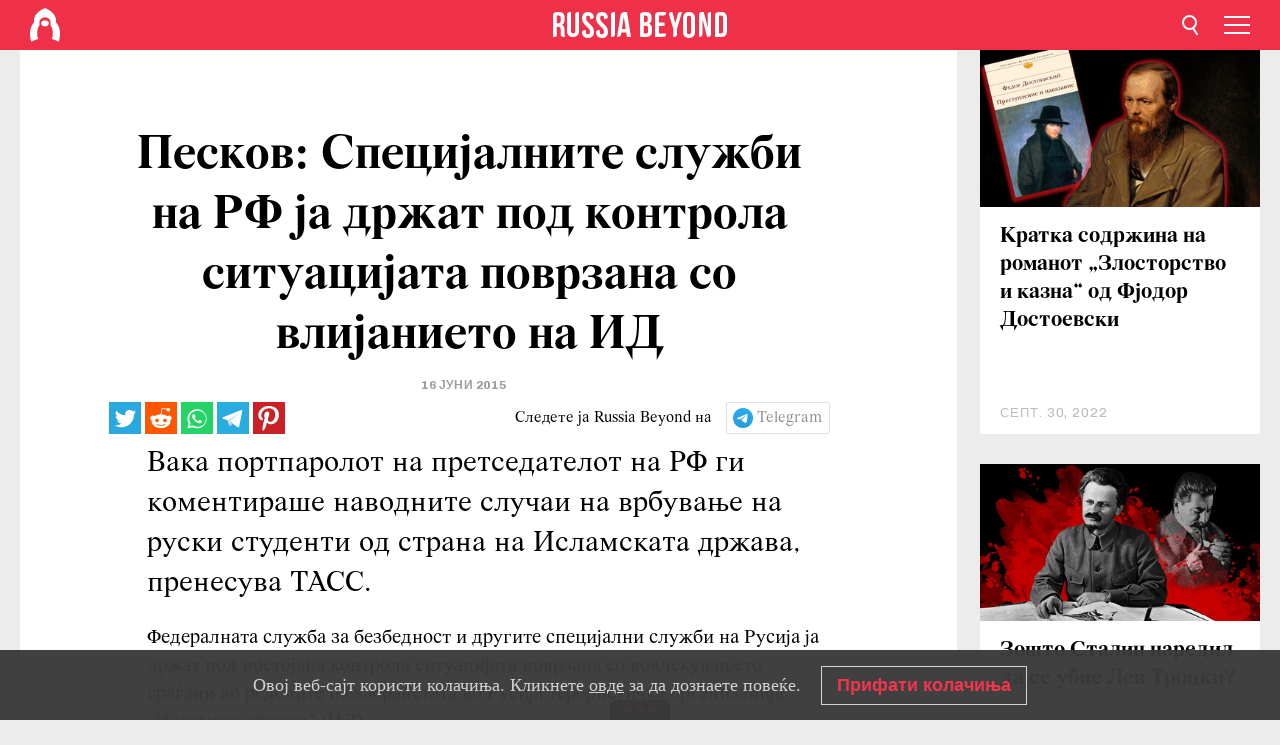

--- FILE ---
content_type: text/html; charset=UTF-8
request_url: https://mk.rbth.com/news/2015/06/16/peskov_specijalnite_sluzbi_na_rf_ja_drzat_pod_kontrola_situacijata_povrz_43461
body_size: 8233
content:
<!DOCTYPE html><html lang="mk-MK" prefix="og: http://ogp.me/ns#"><head><meta charset="UTF-8"/><meta name="apple-mobile-web-app-capable" content="no"/><meta name="format-detection" content="telephone=yes"/><meta name="viewport" content="width=device-width, initial-scale=1.0, user-scalable=yes" /><meta name="HandheldFriendly" content="true"/><meta name="MobileOptimzied" content="width"/><meta http-equiv="cleartype" content="on"/><meta name="navigation" content="tabbed" /><title>Песков: Специјалните служби на РФ ја држат под контрола ситуацијата поврзана со влијанието на ИД  - Russia Beyond Македонија</title><link rel="icon" href="/favicon.ico" type="image/x-icon" sizes="any"/><link rel="icon" href="/favicon.svg" type="image/svg+xml" /><meta property="og:site_name" content="Russia Beyond Македонија" /><meta property="twitter:site" content="Russia Beyond Македонија" /><meta name="description" content="Вака портпаролот на претседателот на РФ ги коментираше наводните случаи на врбување на руски студенти од страна на Исламската држава, пренесува ТАСС." /><meta property="og:url" content="https://mk.rbth.com/news/2015/06/16/peskov_specijalnite_sluzbi_na_rf_ja_drzat_pod_kontrola_situacijata_povrz_43461" ><meta property="og:type" content="article"><meta property="og:title" content="Песков: Специјалните служби на РФ ја држат под контрола ситуацијата поврзана со влијанието на ИД "/><meta property="og:description" content="Вака портпаролот на претседателот на РФ ги коментираше наводните случаи на врбување на руски студенти од страна на Исламската држава, пренесува ТАСС."/><meta property="article:tag" content="тероризам"><meta property="article:tag" content="русија денес"><meta property="article:tag" content="исламска држава"><meta property="article:section" content=""/><meta property="article:published_time" content="јун. 16, 2015"/><meta property="article:modified_time" content="авг. 10, 2016"/><meta name="twitter:title" content="Песков: Специјалните служби на РФ ја држат под контрола ситуацијата поврзана со влијанието на ИД "/><meta name="twitter:description" content="Вака портпаролот на претседателот на РФ ги коментираше наводните случаи на врбување на руски студенти од страна на Исламската држава, пренесува ТАСС."/><meta property="og:image:type" content="image/jpeg" /><meta property="og:image:width" content="1200"><meta property="og:image:height" content="630"><meta property="og:image" content="https://mk.rbth.com/rbth/img/logo/png/og-logo.png"/><meta name="twitter:image" content="https://mk.rbth.com/rbth/img/logo/png/og-logo.png" /><meta property="og:locale" content="mk_MK"><meta property="fb:app_id" content="345117395668756"/><meta property="fb:pages" content="117329971763955" /><meta name="twitter:site" content="Руска реч Македонија@russiabeyond"/><meta name="twitter:domain" content="mk.rbth.com"/><meta name="google-site-verification" content="nypZy-AcrX7yig8kFK2R2_oVGMywzZCWyw8HVkk_GAY" /><link rel="stylesheet" href="https://cdni.rbth.com/rbth/view/css/news_view.css?v=315661400041232335348989"/><link rel="stylesheet" href="https://cdni.rbth.com/rbth/view/css/sharing.css?v=4240"/><link rel="stylesheet" href="https://cdni.rbth.com/rbth/view/css/explainer.css?v=12"/><!-- START GLOBAL LANG --><script>
            window.rbthConf = window.rbthConf || {};
            window.rbthConf.lang = window.rbthConf.lang || null;
            window.rbthConf.lang = 'mk';
            window.rbthConf.url = window.rbthConf.url || null;
            window.rbthConf.url = 'https://' +  window.rbthConf.lang + '.rbth.com';
        </script><!-- END GLOBAL LANG --><script type='text/javascript'>var _sf_startpt=(new Date()).getTime();</script><link rel="stylesheet" href="https://cdni.rbth.com/rbth/view/css/cookies.css"><script>window.yaContextCb = window.yaContextCb || []</script><script src="https://yandex.ru/ads/system/context.js" async></script><style media="screen">
        .adfox-banner-slot > div[id^="adfox_"]:not(:empty) > div {
            margin: 15px auto;
        }

        .adfox-banner-slot > div[id^="adfox_"]:empty {
            display: none;
        }
    </style><!-- Yandex.Metrika counter --><script type="text/javascript" >
   (function(m,e,t,r,i,k,a){m[i]=m[i]||function(){(m[i].a=m[i].a||[]).push(arguments)};
   m[i].l=1*new Date();k=e.createElement(t),a=e.getElementsByTagName(t)[0],k.async=1,k.src=r,a.parentNode.insertBefore(k,a)})
   (window, document, "script", "https://mc.yandex.ru/metrika/tag.js", "ym");

   ym(88818484, "init", {
        clickmap:true,
        trackLinks:true,
        accurateTrackBounce:true,
        webvisor:true
   });
</script><noscript><div><img src="https://mc.yandex.ru/watch/88818484" style="position:absolute; left:-9999px;" alt="" /></div></noscript><!-- /Yandex.Metrika counter --><!-- Yandex.Metrika counter --><script type="text/javascript" >
   (function(m,e,t,r,i,k,a){m[i]=m[i]||function(){(m[i].a=m[i].a||[]).push(arguments)};
   m[i].l=1*new Date();k=e.createElement(t),a=e.getElementsByTagName(t)[0],k.async=1,k.src=r,a.parentNode.insertBefore(k,a)})
   (window, document, "script", "https://mc.yandex.ru/metrika/tag.js", "ym");

   ym(88818503, "init", {
        clickmap:true,
        trackLinks:true,
        accurateTrackBounce:true,
        webvisor:true
   });
</script><noscript><div><img src="https://mc.yandex.ru/watch/88818503" style="position:absolute; left:-9999px;" alt="" /></div></noscript><!-- /Yandex.Metrika counter --></head><body><script type="application/ld+json">
        {
            "@context": "http://schema.org",
            "@type": "Organization",
            "url": "https://mk.rbth.com",
            "logo": "https://mk.rbth.com/rbth/img/logo/png/60x60_red.png",
            "name": "Russia Beyond",
            "legalName": "Autonomous Non-profit Organization \"TV-Novosti\"",
            "sameAs": [
                "http://www.facebook.com/russiabeyond",
                "https://twitter.com/russiabeyond",
                "https://www.youtube.com/user/RBTHvideo",
                "https://www.instagram.com/russiabeyond/",
                "https://zen.yandex.ru/russiabeyond"
            ],
            "potentialAction": {
                "@type": "SearchAction",
                "target": "https://mk.rbth.com/search?q={search_term_string}",
                "query-input": "required name=search_term_string"
            }
        }
    </script><script type="application/ld+json">
        {
            "@context": "http://schema.org",
            "@type": "BreadcrumbList",
            "itemListElement": [
                                                        {
                        "@type": "ListItem",
                        "position": 1,
                        "name": "Main",
                        "item": "https://mk.rbth.com"
                    }
                                                        ,                    {
                        "@type": "ListItem",
                        "position": 2,
                        "name": "",
                        "item": "https://mk.rbth.com"
                    }
                                                        ,                    {
                        "@type": "ListItem",
                        "position": 3,
                        "name": "Песков: Специјалните служби на РФ ја држат под контрола ситуацијата поврзана со влијанието на ИД ",
                        "item": "https://mk.rbth.com/news/2015/06/16/peskov_specijalnite_sluzbi_na_rf_ja_drzat_pod_kontrola_situacijata_povrz_43461"
                    }
                                                ]
        }
    </script><script type="application/ld+json">
    {
        "@context": "http://schema.org",
        "@type": "Article",
        "mainEntityOfPage": {
            "@type": "WebPage",
            "@id": "https://mk.rbth.com/news/2015/06/16/peskov_specijalnite_sluzbi_na_rf_ja_drzat_pod_kontrola_situacijata_povrz_43461"
        },
        "headline": "Песков: Специјалните служби на РФ ја држат под контрола ситуацијата поврзана со влијанието на ИД ",
        "image": [{
            "@type": "ImageObject",
            "url": "https://mk.rbth.com/rbth/img/logo/png/60x60_red.png",
            "height": 576,
            "width": 1024
        }],
                        "author":
                    {
                "@type": "Organization",
                "name": "Russia Beyond"
            },
                "datePublished": "2026-01-25T00:21:58+03:00",
        "dateModified": "2026-01-25T00:21:58+03:00",
        "publisher": {
            "@type": "Organization",
            "name": "Russia Beyond",
            "logo": {
                "@type": "ImageObject",
                "url": "https://mk.rbth.com/rbth/img/logo/png/60x60_red.png"
            }
        },
        "description": "Вака портпаролот на претседателот на РФ ги коментираше наводните случаи на врбување на руски студенти од страна на Исламската држава, пренесува ТАСС."
    }
    </script><div class="layout"><div class="layout__wrapper"><header class="layout__header"><div class="header" id="app-header"><div class="header__wrapper"><div class="header__logo"><div class="logo"><div class="logo__cover logo__cover_header"><a href="/"></a></div><div class="logo__content logo__content_header"><a href="/"></a></div></div></div><div class="header__langs"><div class="buttons"><div class="buttons__langs-menu buttons__langs-menu_header">
                Македонски
            </div></div><div class="nav"><div class="nav__wrapper nav__wrapper_langs_header"><ul class="nav__row nav__row_langs_header"><li class="nav__item nav__item_langs_header"><a href="https://id.rbth.com">Bahasa Indonesia</a></li><li class="nav__item nav__item_langs_header"><a href="https://de.rbth.com">Deutsch</a></li><li class="nav__item nav__item_langs_header"><a href="https://www.rbth.com">English</a></li><li class="nav__item nav__item_langs_header"><a href="https://es.rbth.com">Español</a></li><li class="nav__item nav__item_langs_header"><a href="https://fr.rbth.com">Français</a></li><li class="nav__item nav__item_langs_header"><a href="https://hr.rbth.com">Hrvatski</a></li><li class="nav__item nav__item_langs_header"><a href="https://it.rbth.com">Italiano</a></li><li class="nav__item nav__item_langs_header"><a href="https://br.rbth.com">Português</a></li><li class="nav__item nav__item_langs_header"><a href="https://si.rbth.com">Slovenščina</a></li><li class="nav__item nav__item_langs_header"><a href="https://kr.rbth.com">Korean</a></li><li class="nav__item nav__item_langs_header"><a href="https://jp.rbth.com">日本語</a></li><li class="nav__item nav__item_langs_header"><a href="https://bg.rbth.com">Български</a></li><li class="nav__item nav__item_langs_header"><a href="https://mk.rbth.com">Македонски</a></li><li class="nav__item nav__item_langs_header"><a href="https://rs.rbth.com">Српски</a></li><li class="nav__item nav__item_langs_header"><a href="https://ru.rbth.com">По-русски</a></li></ul></div></div></div><div class="header__nav">    <div class="nav">
        <ul class="nav__row nav__row_header">
                    <li class="nav__item nav__item_header">
                <a href="/economics">
                    Економија
                </a>
            </li>
                    <li class="nav__item nav__item_header">
                <a href="/arts">
                    Култура
                </a>
            </li>
                    <li class="nav__item nav__item_header">
                <a href="/istorija">
                    Историја
                </a>
            </li>
                    <li class="nav__item nav__item_header">
                <a href="/kujna">
                    Кујна
                </a>
            </li>
                    <li class="nav__item nav__item_header">
                <a href="/lifestyle">
                    Начин на живеење 
                </a>
            </li>
                    <li class="nav__item nav__item_header">
                <a href="/obrazovanie">
                    Образование
                </a>
            </li>
                    <li class="nav__item nav__item_header">
                <a href="/science">
                    Наука и технологија
                </a>
            </li>
                    <li class="nav__item nav__item_header">
                <a href="/travel">
                    Патувања
                </a>
            </li>
                </ul>
    </div>
</div></div></div></header><div class="layout__content"><div class="control-width control-width_padding"><div class="rows"><div class="adfox-banner-slot"><div id="adfox_166005584166917666"></div><div id="adfox_16600558884169906"></div></div><div class="rows__wrapper rows__wrapper_short-story"><div class="rows__column rows__column_short-story rows__column_short-story_left"><div class="article"><div class="article__wrapper article__wrapper_short"><div class="article__head  article__head_short"><div class="article__head-content article__head-content_short"><h1>Песков: Специјалните служби на РФ ја држат под контрола ситуацијата поврзана со влијанието на ИД </h1><div class="article__date article__date_short"><time class="date ">
            


             16 јуни 2015

        </time></div><div class="article__tags article__tags_short"><div class="tags"><div class="tags__wrapper tags__wrapper_short"></div></div></div></div><div class="article__cover article__cover_short"></div></div><div class="article__copyright article__copyright_short"></div><div class="social-wrapper"><div class="social-container social-container_top"
                data-buttons="twitter, reddit, whatsapp, telegram, pinterest"
                data-counters></div><div class="button-rotator" id="button-rotator" onload="return {
    text: JSON.parse('\u0022\\u0421\\u043b\\u0435\\u0434\\u0435\\u0442\\u0435\u0020\\u0458\\u0430\u0020Russia\u0020Beyond\u0020\\u043d\\u0430\u0022'),
    links: JSON.parse('\u007B\u0022instagram\u0022\u003A\u0022\u0022,\u0022facebook\u0022\u003A\u0022https\u003A\\\/\\\/www.facebook.com\\\/ruskarecmk\\\/\u0022,\u0022telegram\u0022\u003A\u0022https\u003A\\\/\\\/t.me\\\/rb_makedonija\u0022,\u0022twitter\u0022\u003A\u0022\u0022,\u0022youtube\u0022\u003A\u0022https\u003A\\\/\\\/www.youtube.com\\\/channel\\\/UCoMqZicz143p67xUlkHu17Q\u0022,\u0022odysee\u0022\u003A\u0022\u0022,\u0022line\u0022\u003A\u0022\u0022,\u0022zen\u0022\u003A\u0022\u0022,\u0022vk\u0022\u003A\u0022\u0022,\u0022rumble\u0022\u003A\u0022\u0022,\u0022pinterest\u0022\u003A\u0022\u0022,\u0022taringa\u0022\u003A\u0022\u0022,\u0022ok\u0022\u003A\u0022footer.social.ok.link\u0022\u007D'),
    lang: JSON.parse('\u0022mk\u002DMK\u0022'),
};"></div></div><div class="article__summary article__summary_short"><div class="article__summary-wrapper article__summary-wrapper_short">
            Вака портпаролот на претседателот на РФ ги коментираше наводните случаи на врбување на руски студенти од страна на Исламската држава, пренесува ТАСС.
        </div></div><div class="article__text article__text_short"><p>Федералната служба за безбедност и другите специјални служби
на Русија ја држат под постојана контрола ситуацијата поврзана со вовлекувањето
граѓани во редовите на забранетата во Русија терористичка организација
&bdquo;Исламска држава&ldquo; (ИД).</p><p>Ова го изјави пред новинарите портпаролот на претседателот
на РФ Дмитриј Песков, одговарајќи на барањето да ги коментира наводните случаи
на врбување на руски студенти од страна на Исламската држава, пренесува ТАСС.</p><p>&bdquo;Влијанието на терористичките организации, идеологијата на
фундаментализмот и екстремизмот &ndash; тоа е она што се наоѓа во сферата на &bdquo;НАК&ldquo; (Националниот
антитерористички комитет), тоа е она со кое според законот се занимава ФСБ, тоа
е сферата на нивните овластувања&ldquo;, изјави претставникот на Кремљ. &nbsp;</p><p>&bdquo;Тоа е многу сериозно прашање, тоа е многу сериозен процес и
сите специјални служби и другите институции постојано внимаваат на ова
прашање&ldquo;, потенцираше Песков.</p><p class="article__text-copyright">
                Сите права ги задржува „Росијскаја Газета“.
            </p></div><div class="article__tags-trends article__tags-trends_short"><a href="/tag/тероризам">
                    тероризам
                </a><a href="/tag/русија денес">
                    русија денес
                </a><a href="/tag/исламска држава">
                    исламска држава
                </a><a href="/news">
                Накратко
            </a></div><div class="social-container"
                data-buttons="twitter, reddit, whatsapp, telegram, pinterest"
                data-counters></div><script src="https://cdni.rbth.com/rbth/view/sharing.min.js?v=3"></script><div class="article__text article__text_short"><script src="https://code.jquery.com/jquery-3.3.1.min.js"></script><div class="subscribe"><div class="subscribe__header"><p class="header-title">Претплатете се</p><p class="header-subtitle">на нашиот билтен!</p></div><div class="subscribe__content"><p id="sub-email-label" class="content-text">Добивајте ги најдобрите стории на неделата директно во вашето сандаче</p><form class="subscribe__form js-subscribe-form"><div class="subscribe__input-fields"><input class="subscribe__form-input js-subscribe-email" type="email" value="" placeholder="Внесете ја вашата e-mail адреса" required="" aria-labelledby="sub-email-label"/><input class="subscribe__form-submit" type="submit" value="Поднесете"></div></form></div></div><script>
    (function () {
        var $subscribe = $('.subscribe');
        var $form = $('.js-subscribe-form');
        var $completeButton = $('.subscribe__form-complete');

        function validateEmail(email) {
            var re = /^(([^<>()[\]\\.,;:\s@\"]+(\.[^<>()[\]\\.,;:\s@\"]+)*)|(\".+\"))@((\[[0-9]{1,3}\.[0-9]{1,3}\.[0-9]{1,3}\.[0-9]{1,3}\])|(([a-zA-Z\-0-9]+\.)+[a-zA-Z]{2,}))$/;
            return re.test(email);
        }

        if (!$form.length) {
            return;
        }

        var initFormSubmit = function () {
            $form.on('submit', function (event) {
                event.preventDefault();
                $form = $(this);
                var $email = $form.find('.js-subscribe-email');
                var isWeekly = true, isDaily = false;
                var lng = 'mk-MK';

                if (['pt-BR', 'es-ES', 'fr-FR', 'sr-RS', 'sl-SI'].includes(lng)) {
                    isWeekly = $form.find('#mailingWeekly').is(':checked');
                    isDaily = $form.find('#mailingDaily').is(':checked');
                }

                if(!validateEmail($email)) {
                    if (isWeekly) {
                        $.ajax({
                            type: "GET",
                            dataType: "json",
                            url: 'https://subscribe.rbth.com/subscribe/e9b0766f-57ac-4428-b245-9a87659bc701/' + $email.val() + '?_t=' + (new Date()).getTime(),
                            success: function () {
                                $subscribe.addClass('subscribe_complete');
                                $subscribe.html('<div class="subscribe__header"><p class="header-title">Речиси готово...</p></div><div class="subscribe__content"><p class="content-text">Проверете ја вашата е-пошта за да ја потврдите претплатата</p><form class="subscribe__form js-subscribe-finished"><input class="subscribe__form-complete" type="submit" value="OK" /></form></div>')
                            },
                            error: function() {
                                $email.val('');
                                alert('An unknown error occurred. Try later.');
                            }
                        });
                    }
                    if (isDaily) {
                        $.ajax({
                            type: "GET",
                            dataType: "json",
                            url: 'https://subscribe.rbth.com/subscribe//' + $email.val() + '?_t=' + (new Date()).getTime(),
                            success: function () {
                                $subscribe.addClass('subscribe_complete');
                                $subscribe.html('<div class="subscribe__header"><p class="header-title">Речиси готово...</p></div><div class="subscribe__content"><p class="content-text"></p><form class="subscribe__form js-subscribe-finished"><input class="subscribe__form-complete" type="submit" value="OK" /></form></div>')
                            },
                            error: function() {
                                $email.val('');
                                alert('An unknown error occurred. Try later.');
                            }
                        });
                    }
                }
            });

        };
        initFormSubmit();

        $completeButton.on('click', function (evt) {
            evt.preventDefault();
            evt.window.location.reload();
        });
    }());
</script></div><div class="follows-channel" id="banner-rotator" onload="return {
            text: JSON.parse('\u007B\u0022instagram\u0022\u003A\u0022\u0022,\u0022facebook\u0022\u003A\u0022\\u041f\\u043e\\u0432\\u0435\\u045c\\u0435\u0020\\u0432\\u043e\\u0437\\u0431\\u0443\\u0434\\u043b\\u0438\\u0432\\u0438\u0020\\u0441\\u0442\\u043e\\u0440\\u0438\\u0438\u0020\\u0438\u0020\\u0432\\u0438\\u0434\\u0435\\u0430\u0020\\u043d\\u0430\u0020\u0022,\u0022telegram\u0022\u003A\u0022\u0022,\u0022twitter\u0022\u003A\u0022\u0022,\u0022odysee\u0022\u003A\u0022\u0022,\u0022line\u0022\u003A\u0022\u0022,\u0022zen\u0022\u003A\u0022\u0022,\u0022vk\u0022\u003A\u0022\u0022,\u0022rumble\u0022\u003A\u0022\u0022,\u0022pinterest\u0022\u003A\u0022\u0022,\u0022taringa\u0022\u003A\u0022\u0022\u007D'),
            links: JSON.parse('\u007B\u0022instagram\u0022\u003A\u0022\u0022,\u0022facebook\u0022\u003A\u0022https\u003A\\\/\\\/www.facebook.com\\\/ruskarecmk\\\/\u0022,\u0022telegram\u0022\u003A\u0022https\u003A\\\/\\\/t.me\\\/rb_makedonija\u0022,\u0022twitter\u0022\u003A\u0022\u0022,\u0022odysee\u0022\u003A\u0022\u0022,\u0022line\u0022\u003A\u0022\u0022,\u0022zen\u0022\u003A\u0022\u0022,\u0022vk\u0022\u003A\u0022\u0022,\u0022rumble\u0022\u003A\u0022\u0022,\u0022pinterest\u0022\u003A\u0022\u0022,\u0022taringa\u0022\u003A\u0022\u0022\u007D'),
            linkText: JSON.parse('\u007B\u0022instagram\u0022\u003A\u0022\u0022,\u0022facebook\u0022\u003A\u0022\\u0424\\u0435\\u0458\\u0441\\u0431\\u0443\\u043a\u0020\\u0441\\u0442\\u0440\\u0430\\u043d\\u0438\\u0446\\u0430\\u0442\\u0430\u0020\\u043d\\u0430\u0020Russia\u0020Beyond\u002D\\u041c\\u0430\\u043a\\u0435\\u0434\\u043e\\u043d\\u0438\\u0458\\u0430\u0020\u0022,\u0022telegram\u0022\u003A\u0022\u0022,\u0022twitter\u0022\u003A\u0022\u0022,\u0022odysee\u0022\u003A\u0022\u0022,\u0022line\u0022\u003A\u0022\u0022,\u0022zen\u0022\u003A\u0022\u0022,\u0022vk\u0022\u003A\u0022\u0022,\u0022rumble\u0022\u003A\u0022\u0022,\u0022pinterest\u0022\u003A\u0022\u0022,\u0022taringa\u0022\u003A\u0022\u0022\u007D'),
            lang: JSON.parse('\u0022mk\u002DMK\u0022')
        };"></div><div class="adfox-banner-slot"><div id="adfox_166005600543321220"></div></div><div class="article__next-article"><div id="app-infinity-scroll-article"></div><div class="next-article-loading"></div><script>
      var currentArticleId = '107100000000001000022869';
  </script></div></div></div><script src="https://cdni.rbth.com/rbth/view/explainer.min.js"></script></div><div class="rows__column rows__column_short-story rows__column_short-story_right"><div class="adfox-banner-slot"><div id="adfox_166005598078458837"></div></div><div id="app-important-news"></div></div></div></div></div></div><script src="https://code.jquery.com/jquery-3.3.1.min.js"></script><script>
    window.subscribe = window.subscribe || {};
    window.subscribe = {
        'tr': {
            'lang': 'mk-MK',
            'title': 'Претплатете се',
            'subtitle': "на нашиот билтен!",
            'text': "",
            'placeholder': 'Внесете ја вашата e-mail адреса',
            'button': 'Поднесете',
            'completeTitle': '',
            'completeSubtitle': 'Проверете ја вашата е-пошта за да ја потврдите претплатата',
            'completeButton': '',
            'mobileTitle': 'Билтен',
            'urlw': 'e9b0766f-57ac-4428-b245-9a87659bc701',
        }
    };
</script><script>
                        var footerCopyright = 'Russia Beyond е медиумски проект на независната некомерцијална организација „ТВ-Новости“, 2024. © Сите права задржани.',
                            footerSocials = [
                                {icon: 'twitter', href: 'footer.social.twitter.link'},
                                {icon: 'youtube', href: 'https://www.youtube.com/channel/UCoMqZicz143p67xUlkHu17Q'},
                                {icon: 'pinterest', href: 'footer.social.pinterest.link'},
                                {icon: 'linked-in', href: 'footer.social.linked-in.link'},
                                {icon: 'rss', href: 'https://mk.rbth.com/rss'},
                                {icon: 'yandex-zen', href: 'footer.social.yandex-zen.link'},
                                {icon: 'vk', href: 'footer.social.vk.link'},
                                {icon: 'telegram', href: 'https://t.me/rb_makedonija'},
                                {icon: 'line', href: 'footer.social.line.link'},
                                {icon: 'rumble', href: 'footer.social.rumble.link'},
                                {icon: 'odysee', href: 'footer.social.odysee.link'},
                                {icon: 'taringa', href: 'footer.social.taringa.link'},
                                {icon: 'ok', href: 'footer.social.ok.link'},
                            ]
                    </script><style>
                        .social__link_facebook,
                        .social__link_instagram {
                            display: none !important;
                        }
                    </style><div class="layout__footer"><link rel="stylesheet" href="https://cdni.rbth.com/rbth/view/css/news_view.css?v=315661400041232335348989"/><link rel="stylesheet" href="https://cdni.rbth.com/rbth/view/css/sharing.css?v=4240"/><link rel="stylesheet" href="https://cdni.rbth.com/rbth/view/css/explainer.css?v=12"/><div id="app-footer"></div></div></div></div><script>
        function adsDesktopBillboard() {
            window.yaContextCb.push(()=>{
                Ya.adfoxCode.create({
                    ownerId: 258144,
                    containerId: 'adfox_166005584166917666',
                    params: {
                        pp: 'g',
                        ps: 'fyda',
                        p2: 'y',
                        puid1: '',
                        puid2: '',
                        puid3: '',
                        puid4: '',
                        puid5: '',
                        puid63: ''
                    }
                })
            });
        };

        function adsMobileBillboard() {
            window.yaContextCb.push(()=>{
                Ya.adfoxCode.create({
                    ownerId: 258144,
                    containerId: 'adfox_16600558884169906',
                    params: {
                        pp: 'h',
                        ps: 'fyda',
                        p2: 'y',
                        puid1: '',
                        puid2: '',
                        puid3: '',
                        puid4: '',
                        puid5: '',
                        puid63: ''
                    }
                })
            });
        };

        function adsSidebanner() {
            window.yaContextCb.push(()=>{
                Ya.adfoxCode.create({
                    ownerId: 258144,
                    containerId: 'adfox_166005598078458837',
                    params: {
                        pp: 'g',
                        ps: 'fyda',
                        p2: 'fsyt',
                        puid1: '',
                        puid2: '',
                        puid3: '',
                        puid4: '',
                        puid5: '',
                        puid63: ''
                    }
                })
            });
        };

        function adsMobileBanner() {
            window.yaContextCb.push(()=>{
                Ya.adfoxCode.create({
                    ownerId: 258144,
                    containerId: 'adfox_166005600543321220',
                    params: {
                        pp: 'h',
                        ps: 'fyda',
                        p2: 'fsyt',
                        puid1: '',
                        puid2: '',
                        puid3: '',
                        puid4: '',
                        puid5: '',
                        puid63: ''
                    }
                })
            });
        };

        var adsModeIsMobile = false;

        function changeMode(is_mobile) {
            if (adsModeIsMobile && !is_mobile) {
                adsDesktopBillboard();
                adsSidebanner();
            }
            else if (!adsModeIsMobile && is_mobile) {
                adsMobileBillboard();
                adsMobileBanner();
            }
        }

        (function() {
            var throttle = function(type, name, obj) {
                obj = obj || window;
                var running = false;
                var func = function() {
                    if (running) { return; }
                    running = true;
                    requestAnimationFrame(function() {
                        obj.dispatchEvent(new CustomEvent(name));
                        running = false;
                    });
                };
                obj.addEventListener(type, func);
            };

            throttle("resize", "optimizedResize");
        })();

        window.addEventListener("load", function(e) {
            adsModeIsMobile = window.innerWidth <= 768;
            if (adsModeIsMobile) {
                adsMobileBillboard();
                adsMobileBanner();
            }
            else {
                adsDesktopBillboard();
                adsSidebanner();
            }
        });

        window.addEventListener("optimizedResize", function(e) {
            var isMobile = e.target.outerWidth <= 768;
            changeMode(isMobile);
        });
    </script><script>
    window.addEventListener('message', function(event) {
        if (!event.data) {
            return;
        }

        if (event.data.type && event.data.type === "QUIZ_UPDATE_HEIGHT" && !!document.getElementById('quiz_' + event.data.payload.quizID)) {
            document.getElementById('quiz_' + event.data.payload.quizID).style.height = event.data.payload.height + "px";
        }

        if (event.data.type && event.data.type === "QUIZ_NEXT_QUESTION" && !!document.getElementById('quiz_' + event.data.payload.quizID)) {
            window.scrollTo(0, document.getElementById('quiz_' + event.data.payload.quizID).getBoundingClientRect().top + window.pageYOffset - 25)
        }
    }, false);
</script><div id="app-watches-post"></div><script>
            var watches = {
                nbc : {
                    url: '/nbc/',
                    publicId: '22869'
                }
            };
        </script><script>
            var categoryID = '';
        </script><script defer="defer" src="https://cdni.rbth.com/rbth/view/news_view.min.js?v=31562340004111236531721"></script><script>
            var langs = JSON.parse('[{"label":"Bahasa Indonesia","url":"https:\/\/id.rbth.com","active":false,"code":"id","withadventures":false},{"label":"Deutsch","url":"https:\/\/de.rbth.com","active":false,"code":"de","withadventures":false},{"label":"English","url":"https:\/\/www.rbth.com","active":false,"code":"www","withadventures":true},{"label":"Espa\u00f1ol","url":"https:\/\/es.rbth.com","active":false,"code":"es","withadventures":true},{"label":"Fran\u00e7ais","url":"https:\/\/fr.rbth.com","active":false,"code":"fr","withadventures":true},{"label":"Hrvatski","url":"https:\/\/hr.rbth.com","active":false,"code":"hr","withadventures":false},{"label":"Italiano","url":"https:\/\/it.rbth.com","active":false,"code":"it","withadventures":false},{"label":"Portugu\u00eas","url":"https:\/\/br.rbth.com","active":false,"code":"br","withadventures":true},{"label":"Sloven\u0161\u010dina","url":"https:\/\/si.rbth.com","active":false,"code":"si","withadventures":false},{"label":"\u65e5\u672c\u8a9e","url":"https:\/\/jp.rbth.com","active":false,"code":"jp","withadventures":false},{"label":"\u0411\u044a\u043b\u0433\u0430\u0440\u0441\u043a\u0438","url":"https:\/\/bg.rbth.com","active":false,"code":"bg","withadventures":true},{"label":"\u041c\u0430\u043a\u0435\u0434\u043e\u043d\u0441\u043a\u0438","url":"https:\/\/mk.rbth.com","active":true,"code":"mk","withadventures":false},{"label":"\u0421\u0440\u043f\u0441\u043a\u0438","url":"https:\/\/rs.rbth.com","active":false,"code":"rs","withadventures":true},{"label":"\u041f\u043e-\u0440\u0443\u0441\u0441\u043a\u0438","url":"https:\/\/ru.rbth.com","active":false,"code":"ru","withadventures":true}]')
            langs = langs.map((lang) => {
                lang.url = window.location.origin.replace(
                    /(https?:\/\/)([a-z0-9]+(?=[.]|[-]))(.*)/g,
                    '$1' + lang.code + (window.location.host === 'rbth.ru' ? '.rbth.com' : '$3')
                );

                return lang;
            });
        </script><div class="cookies__banner js-cookies-banner"><div class="cookies__banner-wrapper"><p class="cookies__banner-text">Овој веб-сајт користи колачиња. Кликнете <a href="/privacy" target="_blank">овде</a> за да дознаете повеќе.</p><a class="cookies__banner-button js-cookies-button">Прифати колачиња</a></div></div><script src='https://cdni.rbth.com/rbth/view/cookies.min.js?v=2'></script><script type="text/javascript">
          /* CONFIGURATION START */
          var _ain = {
            id: "1366",
            postid: "https://mk.rbth.com/news/2015/06/16/peskov_specijalnite_sluzbi_na_rf_ja_drzat_pod_kontrola_situacijata_povrz_43461",
            maincontent: "counters.content-insights.maincontent",
            title: "Песков: Специјалните служби на РФ ја држат под контрола ситуацијата поврзана со влијанието на ИД ",
            pubdate: "2015-06-16T18:07:00+03:00",
                                     tags: "тероризам,русија денес,исламска држава",
                  };
          /* CONFIGURATION END */
          (function (d, s) {
            var sf = d.createElement(s);
            sf.type = 'text/javascript';
            sf.async = true;
            sf.src = (('https:' == d.location.protocol)
              ? 'https://d7d3cf2e81d293050033-3dfc0615b0fd7b49143049256703bfce.ssl.cf1.rackcdn.com'
              : 'http://t.contentinsights.com') + '/stf.js';
            var t = d.getElementsByTagName(s)[0];
            t.parentNode.insertBefore(sf, t);
          })(document, 'script');
        </script><script>(function(d, s, id) {
	        var js, fjs = d.getElementsByTagName(s)[0];
	        if (d.getElementById(id)) return;
	        js = d.createElement(s); js.id = id;
	        js.src = "//connect.facebook.net/en_US/sdk.js#xfbml=1&appId=345117395668756&version=v2.5";
	        fjs.parentNode.insertBefore(js, fjs);
	    }(document, 'script', 'facebook-jssdk'));</script><script async src="https://cdni.rbth.com/rbth/js/pushes/notification.js?v=15"></script></body></html>